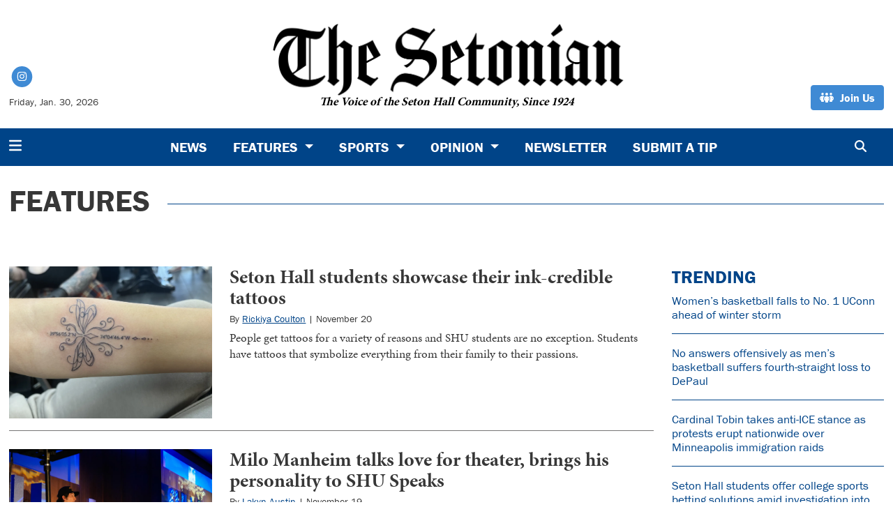

--- FILE ---
content_type: text/html; charset=UTF-8
request_url: https://www.thesetonian.com/section/features?page=2&per_page=20
body_size: 14754
content:



    



<!DOCTYPE html>
<html lang="en-US">
<!--
   _____ _   _                    _
  / ____| \ | |                  | |
 | (___ |  \| |_      _____  _ __| | _____
  \___ \| . ` \ \ /\ / / _ \| '__| |/ / __|
  ____) | |\  |\ V  V / (_) | |  |   <\__ \
 |_____/|_| \_| \_/\_/ \___/|_|  |_|\_\___/

SNworks - Solutions by The State News - http://getsnworks.com
-->
<head>
<meta charset="utf-8">
    <script type="text/javascript">var _sf_startpt=(new Date()).getTime();</script>

    <meta name="viewport" content="width=device-width">

    

    
                
<!-- CEO:STD-META -->

            	
                                                                        
    <title>Features - The Setonian</title>
<style>#__ceo-debug-message{display: none;}#__ceo-debug-message-open,#__ceo-debug-message-close{font-size: 18px;color: #333;text-decoration: none;position: absolute;top: 0;left: 10px;}#__ceo-debug-message-close{padding-right: 10px;}#__ceo-debug-message #__ceo-debug-message-open{display: none;}#__ceo-debug-message div{display: inline-block;}#__ceo-debug-message.message-collapse{width: 50px;}#__ceo-debug-message.message-collapse div{display: none;}#__ceo-debug-message.message-collapse #__ceo-debug-message-close{display: none;}#__ceo-debug-message.message-collapse #__ceo-debug-message-open{display: inline !important;}.__ceo-poll label{display: block;}ul.__ceo-poll{padding: 0;}.__ceo-poll li{list-style-type: none;margin: 0;margin-bottom: 5px;}.__ceo-poll [name="verify"]{opacity: 0.001;}.__ceo-poll .__ceo-poll-result{max-width: 100%;border-radius: 3px;background: #fff;position: relative;padding: 2px 0;}.__ceo-poll span{z-index: 10;padding-left: 4px;}.__ceo-poll .__ceo-poll-fill{padding: 2px 4px;z-index: 5;top: 0;background: #4b9cd3;color: #fff;border-radius: 3px;position: absolute;overflow: hidden;}.__ceo-flex-container{display: flex;}.__ceo-flex-container .__ceo-flex-col{flex-grow: 1;}.__ceo-table{margin: 10px 0;}.__ceo-table td{border: 1px solid #333;padding: 0 10px;}.text-align-center{text-align: center;}.text-align-right{text-align: right;}.text-align-left{text-align: left;}.__ceo-text-right:empty{margin-bottom: 1em;}article:not(.arx-content) .btn{font-weight: 700;}article:not(.arx-content) .float-left.embedded-media{padding: 0px 15px 15px 0px;}article:not(.arx-content) .align-center{text-align: center;}article:not(.arx-content) .align-right{text-align: right;}article:not(.arx-content) .align-left{text-align: left;}article:not(.arx-content) table{background-color: #f1f1f1;border-radius: 3px;width: 100%;border-collapse: collapse;border-spacing: 0;margin-bottom: 1.5rem;caption-side: bottom;}article:not(.arx-content) table th{text-align: left;padding: 0.5rem;border-bottom: 1px solid #ccc;}article:not(.arx-content) table td{padding: 0.5rem;border-bottom: 1px solid #ccc;}article:not(.arx-content) figure:not(.embedded-media)> figcaption{font-size: 0.8rem;margin-top: 0.5rem;line-height: 1rem;}</style>

    <meta name="description" content="The&#x20;Voice&#x20;of&#x20;the&#x20;Seton&#x20;Hall&#x20;Community." />

                <meta name="twitter:site" content="@Setonian" />     
        <meta property="og:url" content="https://www.thesetonian.com/section/features?page=2&amp;per_page=20" />     <meta property="og:type" content="website" />
    <meta property="og:site_name" content="Features&#x20;-&#x20;The&#x20;Setonian" />
    <meta property="og:title" content="Features&#x20;-&#x20;The&#x20;Setonian" />     <meta property="og:description" content="The&#x20;Voice&#x20;of&#x20;the&#x20;Seton&#x20;Hall&#x20;Community." />             <meta property="og:image" content="https://d1jnkpfqxoyeah.cloudfront.net/7eacbf95b48bfed77feec9db8cca8d83/dist/img/placeholder-16x9.png" />          <meta property="og:image:width" content="900" />         <meta property="og:image:height" content="450" />             <meta name="twitter:card" content="summary_large_image">


    <script type="application/ld+json">
          {
            "@context": "http://schema.org",
            "@type": "WebPage",
            "headline": "Features",
            "url": "https://www.thesetonian.com/section/features",
            "thumbnailUrl": "https://d1jnkpfqxoyeah.cloudfront.net/7eacbf95b48bfed77feec9db8cca8d83/dist/img/placeholder-16x9.png",
            "image": "https://d1jnkpfqxoyeah.cloudfront.net/7eacbf95b48bfed77feec9db8cca8d83/dist/img/placeholder-16x9.png",
            "dateCreated": "2025-09-02T12:20:48-04:00",
            "articleSection": "Section",
            "creator": [""],
            "keywords": ["Campus Life&quot;,&quot;Pirate Profiles&quot;,&quot;Student Organization Spotlights&quot;,&quot;Campus Trends&quot;,&quot;Alumni&quot;,&quot;Around Town&quot;,&quot;Features"]
          }
    </script>

        <!-- Google Tag Manager -->
    <script>(function(w,d,s,l,i){w[l]=w[l]||[];w[l].push({'gtm.start':
    new Date().getTime(),event:'gtm.js'});var f=d.getElementsByTagName(s)[0],
    j=d.createElement(s),dl=l!='dataLayer'?'&l='+l:'';j.async=true;j.src=
    'https://www.googletagmanager.com/gtm.js?id='+i+dl;f.parentNode.insertBefore(j,f);
    })(window,document,'script','dataLayer','GTM-WMSC6RZ');</script>
    <!-- End Google Tag Manager -->

    <link rel="preconnect" href="https://use.typekit.net">
    <link rel="preconnect" href="https://d1jnkpfqxoyeah.cloudfront.net">
    <link rel="stylesheet" href="https://use.typekit.net/fdk2qrr.css">

    <link rel="preload" href="https://cdn.jsdelivr.net/npm/bootstrap@5.3.0/dist/css/bootstrap.min.css" as="style" onload="this.onload=null;this.rel='stylesheet'">
    <noscript><link rel="stylesheet" href="https://cdn.jsdelivr.net/npm/bootstrap@5.3.0/dist/css/bootstrap.min.css"></noscript>
    <link rel="stylesheet" type="text/css" media="screen, print" href="https://d1jnkpfqxoyeah.cloudfront.net/7eacbf95b48bfed77feec9db8cca8d83/dist/css/master.css" />

    <script src="https://kit.fontawesome.com/b3848d02ac.js" crossorigin="anonymous"></script>

    
    <link rel="apple-touch-icon" sizes="57x57" href="https://d1jnkpfqxoyeah.cloudfront.net/7eacbf95b48bfed77feec9db8cca8d83/dist/img/favicons/apple-icon-57x57.png">
<link rel="apple-touch-icon" sizes="60x60" href="https://d1jnkpfqxoyeah.cloudfront.net/7eacbf95b48bfed77feec9db8cca8d83/dist/img/favicons/apple-icon-60x60.png">
<link rel="apple-touch-icon" sizes="72x72" href="https://d1jnkpfqxoyeah.cloudfront.net/7eacbf95b48bfed77feec9db8cca8d83/dist/img/favicons/apple-icon-72x72.png">
<link rel="apple-touch-icon" sizes="76x76" href="https://d1jnkpfqxoyeah.cloudfront.net/7eacbf95b48bfed77feec9db8cca8d83/dist/img/favicons/apple-icon-76x76.png">
<link rel="apple-touch-icon" sizes="114x114" href="https://d1jnkpfqxoyeah.cloudfront.net/7eacbf95b48bfed77feec9db8cca8d83/dist/img/favicons/apple-icon-114x114.png">
<link rel="apple-touch-icon" sizes="120x120" href="https://d1jnkpfqxoyeah.cloudfront.net/7eacbf95b48bfed77feec9db8cca8d83/dist/img/favicons/apple-icon-120x120.png">
<link rel="apple-touch-icon" sizes="144x144" href="https://d1jnkpfqxoyeah.cloudfront.net/7eacbf95b48bfed77feec9db8cca8d83/dist/img/favicons/apple-icon-144x144.png">
<link rel="apple-touch-icon" sizes="152x152" href="https://d1jnkpfqxoyeah.cloudfront.net/7eacbf95b48bfed77feec9db8cca8d83/dist/img/favicons/apple-icon-152x152.png">
<link rel="apple-touch-icon" sizes="180x180" href="https://d1jnkpfqxoyeah.cloudfront.net/7eacbf95b48bfed77feec9db8cca8d83/dist/img/favicons/apple-icon-180x180.png">
<link rel="icon" type="image/png" sizes="192x192"  href="https://d1jnkpfqxoyeah.cloudfront.net/7eacbf95b48bfed77feec9db8cca8d83/dist/img/favicons/android-icon-192x192.png">
<link rel="icon" type="image/png" sizes="32x32" href="https://d1jnkpfqxoyeah.cloudfront.net/7eacbf95b48bfed77feec9db8cca8d83/dist/img/favicons/favicon-32x32.png">
<link rel="icon" type="image/png" sizes="96x96" href="https://d1jnkpfqxoyeah.cloudfront.net/7eacbf95b48bfed77feec9db8cca8d83/dist/img/favicons/favicon-96x96.png">
<link rel="icon" type="image/png" sizes="16x16" href="https://d1jnkpfqxoyeah.cloudfront.net/7eacbf95b48bfed77feec9db8cca8d83/dist/img/favicons/favicon-16x16.png">
<link rel="manifest" href="https://d1jnkpfqxoyeah.cloudfront.net/7eacbf95b48bfed77feec9db8cca8d83/dist/img/favicons/manifest.json">
<meta name="msapplication-TileColor" content="#ffffff">
<meta name="msapplication-TileImage" content="https://d1jnkpfqxoyeah.cloudfront.net/7eacbf95b48bfed77feec9db8cca8d83/dist/img/favicons/ms-icon-144x144.png">
<meta name="theme-color" content="#ffffff">

        
    <!-- Flytedesk Digital --> <script type="text/javascript"> (function (w, d, s, p) { let f = d.getElementsByTagName(s)[0], j = d.createElement(s); j.id = 'flytedigital'; j.async = true; j.src = 'https://digital.flytedesk.com/js/head.js#' + p; f.parentNode.insertBefore(j, f); })(window, document, 'script', '8b8312b4-bc8e-4bdb-a7df-d0967efdb199'); </script> <!-- End Flytedesk Digital -->
 </head>

<body class="">
    <a id="head"></a>
        <!-- Google Tag Manager (noscript) -->
    <noscript><iframe src="https://www.googletagmanager.com/ns.html?id=GTM-WMSC6RZ"
    height="0" width="0" style="display:none;visibility:hidden"></iframe></noscript>
    <!-- End Google Tag Manager (noscript) -->
    <div class="skip-content">
        <span class="d-inline-block bg-white">Skip to <a href="#main-content" tabindex="0">Content</a>, <a href="#dockedNavContainer" tabindex="0">Navigation</a>, or <a href="#main-footer" tabindex="0">Footer</a>.</span>
    </div>

    <div class="container-fluid max-width my-2 my-lg-4 font-display">
    <div class="row align-items-end">
        <div class="col-12 col-md-8 offset-md-2 col-lg-5 offset-lg-0 order-first order-lg-2 text-center mb-2 mb-lg-0">
            <a href="https://www.thesetonian.com/" class="no-underline">
                <img src="https://d1jnkpfqxoyeah.cloudfront.net/7eacbf95b48bfed77feec9db8cca8d83/dist/img/logo-new.png" class="" alt="The Setonian" />
                <div class="font-serif no-underline text-black fw-bold" style="margin-top: -1rem;"><em>The Voice of the Seton Hall Community, Since 1924</em></div>
            </a>
        </div>
        <div class="d-none d-lg-block col-lg order-2 order-lg-first text-center text-lg-start mb-2 mb-lg-0">
            <ul class="list-inline mb-0 pb-0">
                <li class="list-inline-item mx-0 px-0">
                    <span class="fa-stack fa-sm">
                        <a href="https://instagram.com/theSetonian" target="_blank" rel="noopener" aria-label="Instagram">
                            <i class="fas fa-circle fa-stack-2x text-secondary-color"></i>
                            <i class="fab fa-instagram fa-stack-1x text-white"></i>
                        </a>
                    </span>
                </li>
            </ul>
            <div class="mt-2">
                <span class="text-smaller">Friday, Jan. 30, 2026</span>
            </div>
        </div>
        <div class="col-lg order-last text-center text-lg-end">
                        <a href="https://www.thesetonian.com/page/join-us" target="_blank" rel="noopener" class="btn btn-secondary"><i class="fa-solid fa-people-group"></i> <span class="ps-1">Join Us</span></a>
        </div>
    </div>
</div>
    
<div class="docked-navbar" id="mainNavbarContainer" aria-hidden="true">
    <nav class="my-0 py-2 navbar navbar-expand bg-primary-color sticky-top w-100 font-display" id="mainNavbar">
        <div class="container-fluid max-width">
            <div class="row w-100">
                <div class="col">
                    <div class="d-flex align-items-center justify-content-between">
                        <div class="">
                            <button type="button" class="btn-reset me-3" data-bs-toggle="offcanvas" data-bs-target="#offcanvasNav" aria-controls="offcanvasNav">
                                <i class="fas fa-bars text-white text-bigger"></i>
                            </button>
                        </div>
                        <div class="d-flex flex-grow-1 mx-4">
                            <div class="flex-grow-1 d-none" id="searchbox">
                                <form method="get" action="https://www.thesetonian.com/search" class="d-flex">
                                    <input type="hidden" name="a" value="1" />
                                    <input type="hidden" name="ty" value="article" />
                                    <input type="hidden" name="o" value="date" />
                                    <input type="text" name="s" class="form-control form-control-sm flex-grow-1 me-2 py-0" placeholder="Search The Setonian" />
                                    <button type="submit" class="btn btn-reset" aria-label="Search"><i class="fas fa-chevron-right"></i></button>
                                </form>
                            </div>
                            
                            <ul class="navbar-nav d-none d-lg-flex justify-content-center">
                                                                                                            <li class="nav-item"><a id="nav-item-news" class="nav-link" href="https://www.thesetonian.com/section/news" title="News">News</a></li>
                                                                                                                                                <li class="nav-item dropdown">
                                            <a class="nav-link dropdown-toggle" href="https://www.thesetonian.com/section/features" role="button" data-bs-toggle="dropdown" aria-haspopup="true" aria-expanded="false">
                                                Features
                                            </a>
                                            <div class="dropdown-menu" aria-labelledby="navbarDropdownCampus">
                                                                                                    <a class="dropdown-item" href="https://www.thesetonian.com/section/alumni">Alumni</a>
                                                                                                    <a class="dropdown-item" href="https://www.thesetonian.com/section/pirate-profiles">Pirate Profiles</a>
                                                                                                    <a class="dropdown-item" href="https://www.thesetonian.com/section/campus-life">Campus Life</a>
                                                                                                    <a class="dropdown-item" href="https://www.thesetonian.com/section/club-spotlights">Club Spotlights</a>
                                                                                                    <a class="dropdown-item" href="https://www.thesetonian.com/section/around-town">Around Town</a>
                                                                                                    <a class="dropdown-item" href="https://www.thesetonian.com/section/centennial">Setonian History</a>
                                                                                            </div>
                                        </li>
                                                                                                                                                <li class="nav-item dropdown">
                                            <a class="nav-link dropdown-toggle" href="https://www.thesetonian.com/section/sports" role="button" data-bs-toggle="dropdown" aria-haspopup="true" aria-expanded="false">
                                                Sports
                                            </a>
                                            <div class="dropdown-menu" aria-labelledby="navbarDropdownSports">
                                                                                                    <a class="dropdown-item" href="https://www.thesetonian.com/section/mens-sports">Men&#039;s Sports</a>
                                                                                                    <a class="dropdown-item" href="https://www.thesetonian.com/section/womens-sports">Women&#039;s Sports</a>
                                                                                                    <a class="dropdown-item" href="https://www.thesetonian.com/section/sports-features">Sports Features</a>
                                                                                            </div>
                                        </li>
                                                                                                                                                <li class="nav-item dropdown">
                                            <a class="nav-link dropdown-toggle" href="https://www.thesetonian.com/section/opinion" role="button" data-bs-toggle="dropdown" aria-haspopup="true" aria-expanded="false">
                                                Opinion
                                            </a>
                                            <div class="dropdown-menu" aria-labelledby="navbarDropdownOpinion">
                                                                                                    <a class="dropdown-item" href="https://www.thesetonian.com/section/editorial">Editorial</a>
                                                                                                    <a class="dropdown-item" href="https://www.thesetonian.com/section/columns">Columns</a>
                                                                                                    <a class="dropdown-item" href="https://www.thesetonian.com/section/letters-to-the-editor">Letters to the Editor</a>
                                                                                                    <a class="dropdown-item" href="https://www.thesetonian.com/section/the-voice-editorial">The Voice</a>
                                                                                            </div>
                                        </li>
                                                                                                                                                <li class="nav-item"><a id="nav-item-newsletter" class="nav-link" href="https://www.thesetonian.com/page/newsletter" title="Newsletter">Newsletter</a></li>
                                                                                                                                                <li class="nav-item"><a id="nav-item-submit" class="nav-link" href="https://www.thesetonian.com/page/submit" title="Submit&#x20;a&#x20;Tip">Submit a Tip</a></li>
                                                                                                </ul>

                        </div>
                        <div class="text-end">
                            <button type="button" class="btn-reset" data-snw-toggle="searchbox" data-snw-target="#searchbox">
                                <i class="fas fa-magnifying-glass text-white"></i>
                            </button>
                        </div>
                    </div>
                </div>
            </div>
        </div>
    </nav>
</div>

<div class="offcanvas offcanvas-start font-display" tabindex="-1" id="offcanvasNav" aria-labelledby="offcanvasNavLabel">
    <div class="offcanvas-header">
        <div class="offcanvas-title" id="offcanvasNavLabel" aria-label="The Setonian"><a href="https://www.thesetonian.com/" class=""><img src="https://d1jnkpfqxoyeah.cloudfront.net/7eacbf95b48bfed77feec9db8cca8d83/dist/img/logo-new.png" alt="The Setonian" class="w-75 d-block mx-auto" /></a></div>
        <button type="button" class="btn-close" data-bs-dismiss="offcanvas" aria-label="Close"></button>
    </div>
    <div class="offcanvas-body">
        <form method="get" action="https://www.thesetonian.com/search" class="d-flex border-bottom border-dark pb-4 mb-4">
            <input type="hidden" name="a" value="1" />
            <input type="hidden" name="ty" value="article" />
            <input type="hidden" name="o" value="date" />
            <input type="text" name="s" class="form-control flex-grow-1 me-2" placeholder="Search The Setonian" />
            <button type="submit" class="btn btn-reset" aria-label="Search"><i class="fas fa-search"></i></button>
        </form>
        <ul class="list-unstyled my-2">
                                                <li class="pb-2"><a class="font-weight-bold no-underline " href="https://www.thesetonian.com/section/news" title="News">News</a></li>
                                                                <li class="pb-2">
                        <a class="no-underline font-weight-bold " href="https://www.thesetonian.com/section/features" >
                            Features
                        </a>
                        <ul>
                                                            <li class="mb-1">
                                    <a class="font-weight-light no-underline " href="https://www.thesetonian.com/section/alumni">Alumni</a>
                                </li>
                                                            <li class="mb-1">
                                    <a class="font-weight-light no-underline " href="https://www.thesetonian.com/section/pirate-profiles">Pirate Profiles</a>
                                </li>
                                                            <li class="mb-1">
                                    <a class="font-weight-light no-underline " href="https://www.thesetonian.com/section/campus-life">Campus Life</a>
                                </li>
                                                            <li class="mb-1">
                                    <a class="font-weight-light no-underline " href="https://www.thesetonian.com/section/club-spotlights">Club Spotlights</a>
                                </li>
                                                            <li class="mb-1">
                                    <a class="font-weight-light no-underline " href="https://www.thesetonian.com/section/around-town">Around Town</a>
                                </li>
                                                            <li class="mb-1">
                                    <a class="font-weight-light no-underline " href="https://www.thesetonian.com/section/centennial">Setonian History</a>
                                </li>
                                                    </ul>
                    </li>
                                                                <li class="pb-2">
                        <a class="no-underline font-weight-bold " href="https://www.thesetonian.com/section/sports" >
                            Sports
                        </a>
                        <ul>
                                                            <li class="mb-1">
                                    <a class="font-weight-light no-underline " href="https://www.thesetonian.com/section/mens-sports">Men&#039;s Sports</a>
                                </li>
                                                            <li class="mb-1">
                                    <a class="font-weight-light no-underline " href="https://www.thesetonian.com/section/womens-sports">Women&#039;s Sports</a>
                                </li>
                                                            <li class="mb-1">
                                    <a class="font-weight-light no-underline " href="https://www.thesetonian.com/section/sports-features">Sports Features</a>
                                </li>
                                                    </ul>
                    </li>
                                                                <li class="pb-2">
                        <a class="no-underline font-weight-bold " href="https://www.thesetonian.com/section/opinion" >
                            Opinion
                        </a>
                        <ul>
                                                            <li class="mb-1">
                                    <a class="font-weight-light no-underline " href="https://www.thesetonian.com/section/editorial">Editorial</a>
                                </li>
                                                            <li class="mb-1">
                                    <a class="font-weight-light no-underline " href="https://www.thesetonian.com/section/columns">Columns</a>
                                </li>
                                                            <li class="mb-1">
                                    <a class="font-weight-light no-underline " href="https://www.thesetonian.com/section/letters-to-the-editor">Letters to the Editor</a>
                                </li>
                                                            <li class="mb-1">
                                    <a class="font-weight-light no-underline " href="https://www.thesetonian.com/section/the-voice-editorial">The Voice</a>
                                </li>
                                                    </ul>
                    </li>
                                                                <li class="pb-2"><a class="font-weight-bold no-underline " href="https://www.thesetonian.com/page/newsletter" title="Newsletter">Newsletter</a></li>
                                                                <li class="pb-2"><a class="font-weight-bold no-underline " href="https://www.thesetonian.com/page/submit" title="Submit&#x20;a&#x20;Tip">Submit a Tip</a></li>
                                                                            <li class="pb-2"><a class="no-underline font-weight-bold" href="https://www.thesetonian.com/page/join-us" title="Join&#x20;Us">Join Us</a></li>
                                                                <li class="pb-2"><a class="no-underline font-weight-bold" href="https://www.thesetonian.com/page/contact-us" title="Contact&#x20;Us">Contact Us</a></li>
                                                                <li class="pb-2"><a class="no-underline font-weight-bold" href="https://www.thesetonian.com/page/about" title="About">About</a></li>
                            
            <li class="pt-4 pb-2 d-flex justify-content-evenly">
                <a href="https://instagram.com/theSetonian/" class="text-bigger" target="_blank" rel="noopener noreferrer"><i class="fab fa-instagram" aria-label="Follow us on Instagram"></i></a>
            </li>

        </ul>
    </div>
</div>

    <div class="mt-4">
        <!-- START gryphon/ads/placement-d.tpl -->
<div class="ad leaderboard text-center">
                </div>
<!-- END gryphon/ads/placement-d.tpl -->
    </div>

    <div id="main-content">
                
        
    <div class="container-fluid max-width mt-4">
        <div class="row">
            <div class="col">
                                <h1 class="d-flex align-items-center">
        <div class="subheader h1 font-display font-weight-bold">FEATURES</div>
        <hr class="ms-4 flex-grow-1 bg-primary-color" />
    </h1>


            </div>
        </div>

        <div class="row">
            <div class="col">
                                <div class="row mt-5">
                    <div class="col">
                        
                                                                                            
    
            
                        
    <article class="art-left mb-4 h3-h2 inverted-kicker">

        
        <div class="row">
                            <div class="col-12 col-md-4">
                                                                    <div class="image-container">
                                                            <a href="https://www.thesetonian.com/article/2025/11/seton-hall-students-showcase-their-ink-credible-tattoos" title="Seton Hall students showcase their ink-credible tattoos "><img src="https://snworksceo.imgix.net/sen/b554397f-72a4-4672-8e25-13e2f8cec06d.sized-1000x1000.jpg?w=1500&amp;ar=4%3A3&amp;fit=crop&amp;crop=faces&amp;facepad=3&amp;auto=format" class="dom-art-left-image w-100 d-block mx-auto" alt="Dragonfly Tattoo | Photo via Nicole Marrugo" loading="lazy"/></a>
                                                                                                                                                
                                                    </div>
                                                                                </div>
                        <div class="col-12 col-md-8">
                
                <h3 class="headline has-photo"><a href="https://www.thesetonian.com/article/2025/11/seton-hall-students-showcase-their-ink-credible-tattoos" title="Seton Hall students showcase their ink-credible tattoos ">Seton Hall students showcase their ink-credible tattoos </a></h3>

                                    <span class="dateline has-photo">

                                
    
                                    
            By <a href="https://www.thesetonian.com/staff/rickiya-coulton">Rickiya Coulton</a>
                                    
                         | 
                        <span class="time-since">                    November 20

</span>
                    </span>
                
                                    <p class="article-abstract has-photo d-none d-md-block">
                        People get tattoos for a variety of reasons and SHU students are no exception. Students have tattoos that symbolize everything from their family to their passions. 
                    </p>
                                                </div>
        </div>
                    <hr class="mx-ngutter mx-md-0" />
            </article>

                                                                                                                                                    
    
            
                        
    <article class="art-left mb-4 h3-h2 inverted-kicker">

        
        <div class="row">
                            <div class="col-12 col-md-4">
                                                                    <div class="image-container">
                                                            <a href="https://www.thesetonian.com/article/2025/11/milo-manheim-talks-love-for-theater-brings-his-personality-to-shu-speaks" title="Milo Manheim talks love for theater, brings his personality to SHU Speaks"><img src="https://snworksceo.imgix.net/sen/51b236fa-abcf-4334-b1de-c42d24e2648f.sized-1000x1000.jpg?w=1500&amp;ar=4%3A3&amp;fit=crop&amp;crop=faces&amp;facepad=3&amp;auto=format" class="dom-art-left-image w-100 d-block mx-auto" alt="Milo Manheim at SHU Speaks | Photo by Lianna Cruz" loading="lazy"/></a>
                                                                                                                                                
                                                    </div>
                                                                                </div>
                        <div class="col-12 col-md-8">
                
                <h3 class="headline has-photo"><a href="https://www.thesetonian.com/article/2025/11/milo-manheim-talks-love-for-theater-brings-his-personality-to-shu-speaks" title="Milo Manheim talks love for theater, brings his personality to SHU Speaks">Milo Manheim talks love for theater, brings his personality to SHU Speaks</a></h3>

                                    <span class="dateline has-photo">

                                
    
                                    
            By <a href="https://www.thesetonian.com/staff/lakyn-austin">Lakyn Austin</a>
                                    
                         | 
                        <span class="time-since">                    November 19

</span>
                    </span>
                
                                    <p class="article-abstract has-photo d-none d-md-block">
                        Students were electrified as Milo Manheim took the stage at Seton Hall for the Student Activity Board’s (SAB) SHU Speaks event on Tuesday. 
                    </p>
                                                </div>
        </div>
                    <hr class="mx-ngutter mx-md-0" />
            </article>

                                                                                                                                                    
    
            
                        
    <article class="art-left mb-4 h3-h2 inverted-kicker">

        
        <div class="row">
                            <div class="col-12 col-md-4">
                                                                    <div class="image-container">
                                                            <a href="https://www.thesetonian.com/article/2025/11/from-prudential-to-msg-shu-students-turn-concerts-into-core-memories" title="From Prudential to MSG, SHU students turn concerts into core memories"><img src="https://snworksceo.imgix.net/sen/53467487-54a4-4b0a-bdd3-aec7226706c4.sized-1000x1000.jpg?w=1500&amp;ar=4%3A3&amp;fit=crop&amp;crop=faces&amp;facepad=3&amp;auto=format" class="dom-art-left-image w-100 d-block mx-auto" alt="Governor&#039;s Ball | Photo via Samantha Davilma" loading="lazy"/></a>
                                                                                                                                                
                                                    </div>
                                                                                </div>
                        <div class="col-12 col-md-8">
                
                <h3 class="headline has-photo"><a href="https://www.thesetonian.com/article/2025/11/from-prudential-to-msg-shu-students-turn-concerts-into-core-memories" title="From Prudential to MSG, SHU students turn concerts into core memories">From Prudential to MSG, SHU students turn concerts into core memories</a></h3>

                                    <span class="dateline has-photo">

                                
    
                                    
            By <a href="https://www.thesetonian.com/staff/morgan-dence">Morgan Dence</a>
                                    
                         | 
                        <span class="time-since">                    November 19

</span>
                    </span>
                
                                    <p class="article-abstract has-photo d-none d-md-block">
                        There’s something about a concert that stays with you—the lights, the crowd, the way a song can feel entirely different when you’re hearing it with thousands of strangers. 
                    </p>
                                                </div>
        </div>
                    <hr class="mx-ngutter mx-md-0" />
            </article>

                                                                                                                                                    
    
            
                        
    <article class="art-left mb-4 h3-h2 inverted-kicker">

        
        <div class="row">
                            <div class="col-12 col-md-4">
                                                                    <div class="image-container">
                                                            <a href="https://www.thesetonian.com/article/2025/11/albanian-student-organization-expands-second-independence-day-event-welcomes-renowned-sponsors" title="Albanian Student Organization expands second independence day event, welcomes renowned sponsors "><img src="https://snworksceo.imgix.net/sen/c95a7af7-c578-44fd-a25c-24bd4b153682.sized-1000x1000.jpg?w=1500&amp;ar=4%3A3&amp;fit=crop&amp;crop=faces&amp;facepad=3&amp;auto=format" class="dom-art-left-image w-100 d-block mx-auto" alt="Albanian Student Organization&#039;s Independence Day Celebration | Photo by Keira Bala" loading="lazy"/></a>
                                                                                                                                                
                                                    </div>
                                                                                </div>
                        <div class="col-12 col-md-8">
                
                <h3 class="headline has-photo"><a href="https://www.thesetonian.com/article/2025/11/albanian-student-organization-expands-second-independence-day-event-welcomes-renowned-sponsors" title="Albanian Student Organization expands second independence day event, welcomes renowned sponsors ">Albanian Student Organization expands second independence day event, welcomes renowned sponsors </a></h3>

                                    <span class="dateline has-photo">

                                
    
                                    
            By <a href="https://www.thesetonian.com/staff/keira-bala">Keira Bala</a>
                                    
                         | 
                        <span class="time-since">                    November 17

</span>
                    </span>
                
                                    <p class="article-abstract has-photo d-none d-md-block">
                        The Albanian Student Organization (ASO) sold out their second annual Albanian Independence Day event in Bethany Hall on Friday.
                    </p>
                                                </div>
        </div>
                    <hr class="mx-ngutter mx-md-0" />
            </article>

                                                                                                                                                    
    
            
                        
    <article class="art-left mb-4 h3-h2 inverted-kicker">

        
        <div class="row">
                            <div class="col-12 col-md-4">
                                                                    <div class="image-container">
                                                            <a href="https://www.thesetonian.com/article/2025/11/popular-sab-wicked-event-draws-big-turnout-students-share-mixed-opinions-on-the-film" title="‘Popular’ SAB ‘Wicked’ event draws big turnout, students share mixed opinions on the film"><img src="https://snworksceo.imgix.net/sen/666565ac-09d4-43ad-b43e-4e9e59d2ae97.sized-1000x1000.jpg?w=1500&amp;ar=4%3A3&amp;fit=crop&amp;crop=faces&amp;facepad=3&amp;auto=format" class="dom-art-left-image w-100 d-block mx-auto" alt="Students at SAB&#039;s &quot;Wicked&quot; Pop-Up | Photo by Lianna Cruz" loading="lazy"/></a>
                                                                                                                                                
                                                    </div>
                                                                                </div>
                        <div class="col-12 col-md-8">
                
                <h3 class="headline has-photo"><a href="https://www.thesetonian.com/article/2025/11/popular-sab-wicked-event-draws-big-turnout-students-share-mixed-opinions-on-the-film" title="‘Popular’ SAB ‘Wicked’ event draws big turnout, students share mixed opinions on the film">‘Popular’ SAB ‘Wicked’ event draws big turnout, students share mixed opinions on the film</a></h3>

                                    <span class="dateline has-photo">

                                
    
                                    
            By <a href="https://www.thesetonian.com/staff/solomon-lee">Solomon Lee</a>
                                    
                         | 
                        <span class="time-since">                    November 17

</span>
                    </span>
                
                                    <p class="article-abstract has-photo d-none d-md-block">
                        Students got to channel their inner Elphaba and Glinda on Friday, as the Students Activity Board (SAB) hosted a “Wicked Pop Up Shop” in the University Center event lounge.
                    </p>
                                                </div>
        </div>
                    <hr class="mx-ngutter mx-md-0" />
            </article>

                                                                                                                                                    
    
            
                        
    <article class="art-left mb-4 h3-h2 inverted-kicker">

        
        <div class="row">
                            <div class="col-12 col-md-4">
                                                                    <div class="image-container">
                                                            <a href="https://www.thesetonian.com/article/2025/11/students-share-mixed-reviews-on-dining-hall-experience" title="Students share mixed reviews on dining hall experience "><img src="https://snworksceo.imgix.net/sen/4983c694-47af-4dc9-8e94-ceeccf3afef5.sized-1000x1000.jpeg?w=1500&amp;ar=4%3A3&amp;fit=crop&amp;crop=faces&amp;facepad=3&amp;auto=format" class="dom-art-left-image w-100 d-block mx-auto" alt="Student making dinner | Photo by Abiha Rupani" loading="lazy"/></a>
                                                                                                                                                
                                                    </div>
                                                                                </div>
                        <div class="col-12 col-md-8">
                
                <h3 class="headline has-photo"><a href="https://www.thesetonian.com/article/2025/11/students-share-mixed-reviews-on-dining-hall-experience" title="Students share mixed reviews on dining hall experience ">Students share mixed reviews on dining hall experience </a></h3>

                                    <span class="dateline has-photo">

                                
    
                                    
            By <a href="https://www.thesetonian.com/staff/solomon-lee">Solomon Lee</a>
                                    
                         | 
                        <span class="time-since">                    November 12

</span>
                    </span>
                
                                    <p class="article-abstract has-photo d-none d-md-block">
                        With the dining hall being a staple in many Seton Hall students’ daily lives, those who frequent the space have developed strong opinions. From freshman to senior, the dining hall experiences are diverse.
                    </p>
                                                </div>
        </div>
                    <hr class="mx-ngutter mx-md-0" />
            </article>

                                                                                        <div class="row align-items-center d-none d-md-block my-4">
                                    <div class="col-12 text-center">
                                        <!-- START gryphon/ads/placement-d.tpl -->
<div class="ad leaderboard text-center">
                </div>
<!-- END gryphon/ads/placement-d.tpl -->
                                    </div>
                                </div>
                                                                                                                        
    
            
                        
    <article class="art-left mb-4 h3-h2 inverted-kicker">

        
        <div class="row">
                            <div class="col-12 col-md-4">
                                                                    <div class="image-container">
                                                            <a href="https://www.thesetonian.com/article/2025/11/alpfa-on-shaping-latino-professionals-building-community" title="ALPFA on shaping Latino professionals, building community"><img src="https://snworksceo.imgix.net/sen/6c172598-f693-460a-b0b6-c92ddfe1bbb0.sized-1000x1000.jpg?w=1500&amp;ar=4%3A3&amp;fit=crop&amp;crop=faces&amp;facepad=3&amp;auto=format" class="dom-art-left-image w-100 d-block mx-auto" alt="ALPFA Members | Photo by Kiera Bala" loading="lazy"/></a>
                                                                                                                                                
                                                    </div>
                                                                                </div>
                        <div class="col-12 col-md-8">
                
                <h3 class="headline has-photo"><a href="https://www.thesetonian.com/article/2025/11/alpfa-on-shaping-latino-professionals-building-community" title="ALPFA on shaping Latino professionals, building community">ALPFA on shaping Latino professionals, building community</a></h3>

                                    <span class="dateline has-photo">

                                
    
                                    
            By <a href="https://www.thesetonian.com/staff/keira-bala">Keira Bala</a>
                                    
                         | 
                        <span class="time-since">                    November 11

</span>
                    </span>
                
                                    <p class="article-abstract has-photo d-none d-md-block">
                        When students first walk through the doors of an Association of Latino Professionals for America (ALPFA) general body meeting, they can expect welcoming, friendly people to greet them, popular Latinx music, and lots of photos. 
                    </p>
                                                </div>
        </div>
                    <hr class="mx-ngutter mx-md-0" />
            </article>

                                                                                                                                                    
    
            
                        
    <article class="art-left mb-4 h3-h2 inverted-kicker">

        
        <div class="row">
                            <div class="col-12 col-md-4">
                                                                    <div class="image-container">
                                                            <a href="https://www.thesetonian.com/article/2025/11/numerical-brainrot-6-7-evolves-to-newest-verbal-terrorizer" title="Numerical brainrot, 6-7, evolves to newest verbal terrorizer"><img src="https://snworksceo.imgix.net/sen/d8d96786-3619-47ec-b8f6-39079b618e85.sized-1000x1000.jpg?w=1500&amp;ar=4%3A3&amp;fit=crop&amp;crop=faces&amp;facepad=3&amp;auto=format" class="dom-art-left-image w-100 d-block mx-auto" alt="Students doing the &quot;6-7&quot; meme | Photo by Aphi Kelly" loading="lazy"/></a>
                                                                                                                                                
                                                    </div>
                                                                                </div>
                        <div class="col-12 col-md-8">
                
                <h3 class="headline has-photo"><a href="https://www.thesetonian.com/article/2025/11/numerical-brainrot-6-7-evolves-to-newest-verbal-terrorizer" title="Numerical brainrot, 6-7, evolves to newest verbal terrorizer">Numerical brainrot, 6-7, evolves to newest verbal terrorizer</a></h3>

                                    <span class="dateline has-photo">

                                
    
                                    
            By <a href="https://www.thesetonian.com/staff/matthew-koroski">Matthew Koroski</a>
                                    
                         | 
                        <span class="time-since">                    November 10

</span>
                    </span>
                
                                    <p class="article-abstract has-photo d-none d-md-block">
                        6-7, pronounced as six-seven, is a meme that dates back all the way to December 2024, when rapper Skrilla released the song “Doot Doot.” Now, almost a year later, 6-7 has evolved into something greater. 
                    </p>
                                                </div>
        </div>
                    <hr class="mx-ngutter mx-md-0" />
            </article>

                                                                                                                                                    
    
            
                        
    <article class="art-left mb-4 h3-h2 inverted-kicker">

        
        <div class="row">
                            <div class="col-12 col-md-4">
                                                                    <div class="image-container">
                                                            <a href="https://www.thesetonian.com/article/2025/11/seton-hall-sports-poll-marks-20-years-of-national-impact" title="Seton Hall Sports Poll marks 20 years of national impact "><img src="https://snworksceo.imgix.net/sen/3303b171-1396-4870-bbb0-f59bb437e039.sized-1000x1000.JPG?w=1500&amp;ar=4%3A3&amp;fit=crop&amp;crop=faces&amp;facepad=3&amp;auto=format" class="dom-art-left-image w-100 d-block mx-auto" alt="IMG_6190.JPG" loading="lazy"/></a>
                                                                                                                                                
                                                    </div>
                                                                                </div>
                        <div class="col-12 col-md-8">
                
                <h3 class="headline has-photo"><a href="https://www.thesetonian.com/article/2025/11/seton-hall-sports-poll-marks-20-years-of-national-impact" title="Seton Hall Sports Poll marks 20 years of national impact ">Seton Hall Sports Poll marks 20 years of national impact </a></h3>

                                    <span class="dateline has-photo">

                                
    
                                    
            By <a href="https://www.thesetonian.com/staff/kassandrah-blake">Kassandrah Blake</a>
                                    
                         | 
                        <span class="time-since">                    November 6

</span>
                    </span>
                
                                    <p class="article-abstract has-photo d-none d-md-block">
                        The Seton Hall Sports Poll (SHSP), a project housed within the Stillman School of Business&#x27; Sharkey Institute, continues to cement its place as one of the most unique and influential student-led research initiatives in the nation. 
                    </p>
                                                </div>
        </div>
                    <hr class="mx-ngutter mx-md-0" />
            </article>

                                                                                                                                                    
    
            
                        
    <article class="art-left mb-4 h3-h2 inverted-kicker">

        
        <div class="row">
                            <div class="col-12 col-md-4">
                                                                    <div class="image-container">
                                                            <a href="https://www.thesetonian.com/article/2025/10/costume-crisis-students-confess-halloween-costume-hot-takes" title="Costume Crisis: Students confess Halloween costume hot takes"><img src="https://snworksceo.imgix.net/sen/e5d64b85-a367-4273-80b4-82b6ad79c0f8.sized-1000x1000.jpeg?w=1500&amp;ar=4%3A3&amp;fit=crop&amp;crop=faces&amp;facepad=3&amp;auto=format" class="dom-art-left-image w-100 d-block mx-auto" alt="Trick or Treaters | Photo by Juliana Vitolo | The Setonian" loading="lazy"/></a>
                                                                                                                                                
                                                    </div>
                                                                                </div>
                        <div class="col-12 col-md-8">
                
                <h3 class="headline has-photo"><a href="https://www.thesetonian.com/article/2025/10/costume-crisis-students-confess-halloween-costume-hot-takes" title="Costume Crisis: Students confess Halloween costume hot takes">Costume Crisis: Students confess Halloween costume hot takes</a></h3>

                                    <span class="dateline has-photo">

                                
    
                                    
            By <a href="https://www.thesetonian.com/staff/italia-wiley">Italia Wiley</a>
                                    
                         | 
                        <span class="time-since">                    October 27

</span>
                    </span>
                
                                    <p class="article-abstract has-photo d-none d-md-block">
                        From overdone trends to clever ideas, Seton Hall students share their unfiltered thoughts on what makes a Halloween costume a “trick” or a “treat.”
                    </p>
                                                </div>
        </div>
                    <hr class="mx-ngutter mx-md-0" />
            </article>

                                                                                                                                                    
    
            
                        
    <article class="art-left mb-4 h3-h2 inverted-kicker">

        
        <div class="row">
                            <div class="col-12 col-md-4">
                                                                    <div class="image-container">
                                                            <a href="https://www.thesetonian.com/article/2025/10/tradition-lives-on-as-seton-hall-graduate-passes-flag-to-successor" title="Tradition lives on as Seton Hall graduate passes flag to successor"><img src="https://snworksceo.imgix.net/sen/0c2ac927-7022-4c43-822b-52abcd6e5f5f.sized-1000x1000.JPG?w=1500&amp;ar=4%3A3&amp;fit=crop&amp;crop=faces&amp;facepad=3&amp;auto=format" class="dom-art-left-image w-100 d-block mx-auto" alt="Flagman Jack Cianci, photo by Julianna Caliri.JPG" loading="lazy"/></a>
                                                                                                                                                
                                                    </div>
                                                                                </div>
                        <div class="col-12 col-md-8">
                
                <h3 class="headline has-photo"><a href="https://www.thesetonian.com/article/2025/10/tradition-lives-on-as-seton-hall-graduate-passes-flag-to-successor" title="Tradition lives on as Seton Hall graduate passes flag to successor">Tradition lives on as Seton Hall graduate passes flag to successor</a></h3>

                                    <span class="dateline has-photo">

                                
    
                                    
            By <a href="https://www.thesetonian.com/staff/zachary-mawby">Zachary Mawby</a>
                                    
                         | 
                        <span class="time-since">                    October 27

</span>
                    </span>
                
                                    <p class="article-abstract has-photo d-none d-md-block">
                        A flag can serve as a symbol people can rally behind; most Americans, for example, recognize the red, white, and blue as a powerful emblem of their country’s pride. 
                    </p>
                                                </div>
        </div>
                    <hr class="mx-ngutter mx-md-0" />
            </article>

                                                                                                                                                    
    
            
                        
    <article class="art-left mb-4 h3-h2 inverted-kicker">

        
        <div class="row">
                            <div class="col-12 col-md-4">
                                                                    <div class="image-container">
                                                            <a href="https://www.thesetonian.com/article/2025/10/chicken-nuggets-return-to-dining-hall-after-month-hiatus" title="Chicken nuggets return to dining hall after month hiatus"><img src="https://snworksceo.imgix.net/sen/d6ee46a3-6b45-4a58-87f4-02e4a649db3d.sized-1000x1000.jpg?w=1500&amp;ar=4%3A3&amp;fit=crop&amp;crop=faces&amp;facepad=3&amp;auto=format" class="dom-art-left-image w-100 d-block mx-auto" alt="Dining Hall | Photo by Rickiya Coulton" loading="lazy"/></a>
                                                                                                                                                
                                                    </div>
                                                                                </div>
                        <div class="col-12 col-md-8">
                
                <h3 class="headline has-photo"><a href="https://www.thesetonian.com/article/2025/10/chicken-nuggets-return-to-dining-hall-after-month-hiatus" title="Chicken nuggets return to dining hall after month hiatus">Chicken nuggets return to dining hall after month hiatus</a></h3>

                                    <span class="dateline has-photo">

                                
    
                                    
            By <a href="https://www.thesetonian.com/staff/keira-bala">Keira Bala</a>
                                    
                         | 
                        <span class="time-since">                    October 22

</span>
                    </span>
                
                                    <p class="article-abstract has-photo d-none d-md-block">
                        Gourmet Dining Services (GDS) has reintroduced chicken nuggets to the rotating menu at the Chef’s Table after replacing them with grilled cheese and quesadillas in September.
                    </p>
                                                </div>
        </div>
                    <hr class="mx-ngutter mx-md-0" />
            </article>

                                                                                                                                                    
    
            
                        
    <article class="art-left mb-4 h3-h2 inverted-kicker">

        
        <div class="row">
                            <div class="col-12 col-md-4">
                                                                    <div class="image-container">
                                                            <a href="https://www.thesetonian.com/article/2025/10/rising-tuition-costs" title="Rising tuition cost nationwide leads to reliance on financial aid"><img src="https://snworksceo.imgix.net/sen/d63e5514-745a-406c-ba6c-11858f16655d.sized-1000x1000.JPG?w=1500&amp;ar=4%3A3&amp;fit=crop&amp;crop=faces&amp;facepad=3&amp;auto=format" class="dom-art-left-image w-100 d-block mx-auto" alt="bursar" loading="lazy"/></a>
                                                                                                                                                
                                                    </div>
                                                                                </div>
                        <div class="col-12 col-md-8">
                
                <h3 class="headline has-photo"><a href="https://www.thesetonian.com/article/2025/10/rising-tuition-costs" title="Rising tuition cost nationwide leads to reliance on financial aid">Rising tuition cost nationwide leads to reliance on financial aid</a></h3>

                                    <span class="dateline has-photo">

                                
    
                                    
            By <a href="https://www.thesetonian.com/staff/calla-patino">Calla Patino</a>
                                    
                         | 
                        <span class="time-since">                    October 21

</span>
                    </span>
                
                                    <p class="article-abstract has-photo d-none d-md-block">
                        Tuition and fee costs for colleges continue to rise as inflation rates recover from COVID-19’s economic impact and changes to federal financial aid enacted in July.
                    </p>
                                                </div>
        </div>
                    <hr class="mx-ngutter mx-md-0" />
            </article>

                                                                                                                                                    
    
            
                        
    <article class="art-left mb-4 h3-h2 inverted-kicker">

        
        <div class="row">
                            <div class="col-12 col-md-4">
                                                                    <div class="image-container">
                                                            <a href="https://www.thesetonian.com/article/2025/10/20-years-unanue-gala" title="Latino Institute celebrates 20 anniversary, hosting “Generaciones Gala” "><img src="https://snworksceo.imgix.net/sen/38a58dff-be7e-4d6e-ba58-23bf4b64e716.sized-1000x1000.JPG?w=1500&amp;ar=4%3A3&amp;fit=crop&amp;crop=faces&amp;facepad=3&amp;auto=format" class="dom-art-left-image w-100 d-block mx-auto" alt="DSC03188.JPG" loading="lazy"/></a>
                                                                                                                                                
                                                    </div>
                                                                                </div>
                        <div class="col-12 col-md-8">
                
                <h3 class="headline has-photo"><a href="https://www.thesetonian.com/article/2025/10/20-years-unanue-gala" title="Latino Institute celebrates 20 anniversary, hosting “Generaciones Gala” ">Latino Institute celebrates 20 anniversary, hosting “Generaciones Gala” </a></h3>

                                    <span class="dateline has-photo">

                                
    
                                    
            By <a href="https://www.thesetonian.com/staff/lakyn-austin">Lakyn Austin</a>
                                    
                         | 
                        <span class="time-since">                    October 19

</span>
                    </span>
                
                                    <p class="article-abstract has-photo d-none d-md-block">
                        The Joseph A. Unanue Latino Institute (JAULI) hosted the “Generaciones Gala” celebrating 20 years in New York City on Oct. 17. 
                    </p>
                                                </div>
        </div>
                    <hr class="mx-ngutter mx-md-0" />
            </article>

                                                                                                                                                    
    
            
                        
    <article class="art-left mb-4 h3-h2 inverted-kicker">

        
        <div class="row">
                            <div class="col-12 col-md-4">
                                                                    <div class="image-container">
                                                            <a href="https://www.thesetonian.com/article/2025/10/k-pop-club-reflects-on-korean-culture-immersion-on-an-american-campus" title="K-pop Club reflects on Korean culture immersion on an American campus "><img src="https://snworksceo.imgix.net/sen/bf29be83-e7cb-4ea0-835a-5e7e4d7ab522.sized-1000x1000.jpeg?w=1500&amp;ar=4%3A3&amp;fit=crop&amp;crop=faces&amp;facepad=3&amp;auto=format" class="dom-art-left-image w-100 d-block mx-auto" alt="K-Pop Club" loading="lazy"/></a>
                                                                                                                                                
                                                    </div>
                                                                                </div>
                        <div class="col-12 col-md-8">
                
                <h3 class="headline has-photo"><a href="https://www.thesetonian.com/article/2025/10/k-pop-club-reflects-on-korean-culture-immersion-on-an-american-campus" title="K-pop Club reflects on Korean culture immersion on an American campus ">K-pop Club reflects on Korean culture immersion on an American campus </a></h3>

                                    <span class="dateline has-photo">

                                
    
                                    
            By <a href="https://www.thesetonian.com/staff/carmine-sortino">Carmine Sortino</a>
                                    
                         | 
                        <span class="time-since">                    October 12

</span>
                    </span>
                
                                    <p class="article-abstract has-photo d-none d-md-block">
                        The K-pop (Korean pop) Club at Seton Hall serves as a friendly and welcoming environment for fans of the popular music genre. 
                    </p>
                                                </div>
        </div>
                    <hr class="mx-ngutter mx-md-0" />
            </article>

                                                                                                                                                    
    
            
                        
    <article class="art-left mb-4 h3-h2 inverted-kicker">

        
        <div class="row">
                            <div class="col-12 col-md-4">
                                                                    <div class="image-container">
                                                            <a href="https://www.thesetonian.com/article/2025/10/ocoe-portraits" title="‘Americans Who Tell the Truth’: A traveling exhibit in Walsh Library"><img src="https://snworksceo.imgix.net/sen/a6843f58-c759-440a-b6b0-d35a4382a2e1.sized-1000x1000.jpg?w=1500&amp;ar=4%3A3&amp;fit=crop&amp;crop=faces&amp;facepad=3&amp;auto=format" class="dom-art-left-image w-100 d-block mx-auto" alt="Walsh Library Exhibit | Photo by: Lianna Cruz" loading="lazy"/></a>
                                                                                                                                                
                                                    </div>
                                                                                </div>
                        <div class="col-12 col-md-8">
                
                <h3 class="headline has-photo"><a href="https://www.thesetonian.com/article/2025/10/ocoe-portraits" title="‘Americans Who Tell the Truth’: A traveling exhibit in Walsh Library">‘Americans Who Tell the Truth’: A traveling exhibit in Walsh Library</a></h3>

                                    <span class="dateline has-photo">

                                
    
                                    
            By <a href="https://www.thesetonian.com/staff/grace-tylee">Grace Tylee</a>
                                    
                         | 
                        <span class="time-since">                    October 9

</span>
                    </span>
                
                                    <p class="article-abstract has-photo d-none d-md-block">
                        The second floor of the library underwent a noticeable artistic change on Sept. 24. 
                    </p>
                                                </div>
        </div>
                    <hr class="mx-ngutter mx-md-0" />
            </article>

                                                                                                                                                    
    
            
                        
    <article class="art-left mb-4 h3-h2 inverted-kicker">

        
        <div class="row">
                            <div class="col-12 col-md-4">
                                                                    <div class="image-container">
                                                            <a href="https://www.thesetonian.com/article/2025/10/releasing-the-doves-to-el-salvador" title="Releasing DOVEs to El Salvador "><img src="https://snworksceo.imgix.net/sen/84252268-0dac-41c8-9695-15e18c8633c6.sized-1000x1000.JPG?w=1500&amp;ar=4%3A3&amp;fit=crop&amp;crop=faces&amp;facepad=3&amp;auto=format" class="dom-art-left-image w-100 d-block mx-auto" alt="DOVE in El Salvador | Photo by: Brandon Strohl" loading="lazy"/></a>
                                                                                                                                                
                                                    </div>
                                                                                </div>
                        <div class="col-12 col-md-8">
                
                <h3 class="headline has-photo"><a href="https://www.thesetonian.com/article/2025/10/releasing-the-doves-to-el-salvador" title="Releasing DOVEs to El Salvador ">Releasing DOVEs to El Salvador </a></h3>

                                    <span class="dateline has-photo">

                                
    
                                    
            By <a href="https://www.thesetonian.com/staff/kaitlyn-campeau">Kaitlyn Campeau </a>
                                    
                         | 
                        <span class="time-since">                    October 6

</span>
                    </span>
                
                                    <p class="article-abstract has-photo d-none d-md-block">
                        Seton Hall’s Division of Volunteer Efforts (DOVE) offers students the opportunity to leave the comfort of South Orange and serve those experiencing extreme poverty. 
                    </p>
                                                </div>
        </div>
                    <hr class="mx-ngutter mx-md-0" />
            </article>

                                                                                                                                                    
    
            
                        
    <article class="art-left mb-4 h3-h2 inverted-kicker">

        
        <div class="row">
                            <div class="col-12 col-md-4">
                                                                    <div class="image-container">
                                                            <a href="https://www.thesetonian.com/article/2025/10/wow-a-set-up-for-social-success" title="WOW! A set-up for social success"><img src="https://snworksceo.imgix.net/sen/a8b746d8-2159-4255-b7f4-5f610bffb2bf.sized-1000x1000.jpeg?w=1500&amp;ar=4%3A3&amp;fit=crop&amp;crop=faces&amp;facepad=3&amp;auto=format" class="dom-art-left-image w-100 d-block mx-auto" alt="WOW Open Mic Night | Photo by: Solomon Lee" loading="lazy"/></a>
                                                                                                                                                
                                                    </div>
                                                                                </div>
                        <div class="col-12 col-md-8">
                
                <h3 class="headline has-photo"><a href="https://www.thesetonian.com/article/2025/10/wow-a-set-up-for-social-success" title="WOW! A set-up for social success">WOW! A set-up for social success</a></h3>

                                    <span class="dateline has-photo">

                                
    
                                    
            By <a href="https://www.thesetonian.com/staff/solomon-lee">Solomon Lee</a>
                                    
                         | 
                        <span class="time-since">                    October 6

</span>
                    </span>
                
                                    <p class="article-abstract has-photo d-none d-md-block">
                        As Seton Hall began the Fall 2025 semester, more than just classes were in session. 
                    </p>
                                                </div>
        </div>
                    <hr class="mx-ngutter mx-md-0" />
            </article>

                                                                                                                                                    
    
            
                        
    <article class="art-left mb-4 h3-h2 inverted-kicker">

        
        <div class="row">
                            <div class="col-12 col-md-4">
                                                                    <div class="image-container">
                                                            <a href="https://www.thesetonian.com/article/2025/09/judge-degnan-speaks-at-constitution-day-event" title="Essex County judge speaks at Constitution Day event "><img src="https://snworksceo.imgix.net/sen/2e65cb4c-96d1-4e56-b20c-aea938879ace.sized-1000x1000.JPG?w=1500&amp;ar=4%3A3&amp;fit=crop&amp;crop=faces&amp;facepad=3&amp;auto=format" class="dom-art-left-image w-100 d-block mx-auto" alt="Judge Degnan speaks at Constitution Day Event | Photo by: Rhyleigh Russell |The Setonian" loading="lazy"/></a>
                                                                                                                                                
                                                    </div>
                                                                                </div>
                        <div class="col-12 col-md-8">
                
                <h3 class="headline has-photo"><a href="https://www.thesetonian.com/article/2025/09/judge-degnan-speaks-at-constitution-day-event" title="Essex County judge speaks at Constitution Day event ">Essex County judge speaks at Constitution Day event </a></h3>

                                    <span class="dateline has-photo">

                                
    
                                    
            By <a href="https://www.thesetonian.com/staff/rhyleigh-russell">Rhyleigh Russell</a>
                                    
                         | 
                        <span class="time-since">                    September 27

</span>
                    </span>
                
                                    <p class="article-abstract has-photo d-none d-md-block">
                        On Sept. 17, the Pre-Law Society, the Pre-Professional Advising Center (PPAC), the Minority Pre-Law Society, and the Student Government Association (SGA) hosted judge Philip Degnan for Constitution Day. 
                    </p>
                                                </div>
        </div>
                    <hr class="mx-ngutter mx-md-0" />
            </article>

                                                                                                                                                    
    
            
                        
    <article class="art-left mb-4 h3-h2 inverted-kicker">

        
        <div class="row">
                            <div class="col-12 col-md-4">
                                                                    <div class="image-container">
                                                            <a href="https://www.thesetonian.com/article/2025/09/women-in-stem-prep-students-for-survival" title=" Women in STEM prep students for survival"><img src="https://snworksceo.imgix.net/sen/baf13213-3b1b-478f-b27b-e096ac7c9e69.sized-1000x1000.jpg?w=1500&amp;ar=4%3A3&amp;fit=crop&amp;crop=faces&amp;facepad=3&amp;auto=format" class="dom-art-left-image w-100 d-block mx-auto" alt="Women in STEM members prepare survival kits | Photo by Lianna Cruz" loading="lazy"/></a>
                                                                                                                                                
                                                    </div>
                                                                                </div>
                        <div class="col-12 col-md-8">
                
                <h3 class="headline has-photo"><a href="https://www.thesetonian.com/article/2025/09/women-in-stem-prep-students-for-survival" title=" Women in STEM prep students for survival"> Women in STEM prep students for survival</a></h3>

                                    <span class="dateline has-photo">

                                
    
                                    
            By <a href="https://www.thesetonian.com/staff/calla-patino">Calla Patino</a>
                                    
                         | 
                        <span class="time-since">                    September 25

</span>
                    </span>
                
                                    <p class="article-abstract has-photo d-none d-md-block">
                        Women in STEM (WiSTEM) hosted a college survival kit-making event on Sept. 16 in Jubilee Hall.
                    </p>
                                                </div>
        </div>
            </article>

                                                                                

                        <div class="mt-5 align-center">
                            <ul class="pagination justify-content-center">
                                                                    <li class="page-item d-none d-md-inline"><a class="page-link" href="/section/features?page=1&amp;per_page=20">« First</a></li>
                                                                    <li class="page-item"><a class="page-link" href="/section/features?page=1&amp;per_page=20">‹ Previous</a></li>
                                                                    <li class="page-item d-none d-md-inline"><a class="page-link" href="/section/features?page=1&amp;per_page=20">1</a></li>
                                                                    <li class="page-item d-none d-md-inline"><a class="page-link" href="/section/features?page=2&amp;per_page=20">2</a></li>
                                                                    <li class="page-item d-none d-md-inline"><a class="page-link" href="/section/features?page=3&amp;per_page=20">3</a></li>
                                                                    <li class="page-item d-none d-md-inline"><a class="page-link" href="/section/features?page=4&amp;per_page=20">4</a></li>
                                                                    <li class="page-item d-none d-md-inline"><a class="page-link" href="/section/features?page=5&amp;per_page=20">5</a></li>
                                                                    <li class="page-item d-none d-md-inline"><a class="page-link" href="/section/features?page=6&amp;per_page=20">6</a></li>
                                                                    <li class="page-item d-none d-md-inline"><a class="page-link" href="/section/features?page=7&amp;per_page=20">7</a></li>
                                                                    <li class="page-item d-none d-md-inline"><a class="page-link" href="/section/features?page=8&amp;per_page=20">8</a></li>
                                                                    <li class="page-item d-none d-md-inline"><a class="page-link" href="/section/features?page=9&amp;per_page=20">9</a></li>
                                                                    <li class="page-item d-none d-md-inline"><a class="page-link" href="/section/features?page=10&amp;per_page=20">10</a></li>
                                                                    <li class="page-item"><a class="page-link" href="/section/features?page=3&amp;per_page=20">Next ›</a></li>
                                                                    <li class="page-item d-none d-md-inline"><a class="page-link" href="/section/features?page=122&amp;per_page=20">Last »</a></li>
                                                            </ul>
                        </div>
                    </div>
                    

<div class="col-12 fixed-sidebar d-print-none">
            <div class="d-none d-lg-block">
            <h2 class="h4 text-uppercase text-primary-color font-weight-bold">Trending</h2>

                                    
            
        
    <article class="art-hed">
        <div class="h6"><a href="https://www.thesetonian.com/article/2026/01/womens-basketball-falls-to-no-1-uconn-ahead-of-winter-storm" class="no-underline" title="Women’s basketball falls to No. 1 UConn ahead of winter storm">Women’s basketball falls to No. 1 UConn ahead of winter storm</a></div>
                    </article>

                <hr class="bg-gray" />
                                    
            
        
    <article class="art-hed">
        <div class="h6"><a href="https://www.thesetonian.com/article/2026/01/no-answers-offensively-as-mens-basketball-suffers-fourth-straight-loss-to-depaul" class="no-underline" title="No answers offensively as men’s basketball suffers fourth-straight loss to DePaul">No answers offensively as men’s basketball suffers fourth-straight loss to DePaul</a></div>
                    </article>

                <hr class="bg-gray" />
                                    
            
        
    <article class="art-hed">
        <div class="h6"><a href="https://www.thesetonian.com/article/2026/01/cardinal-tobin-condemns-ice-as-protests-erupt-minneapolis" class="no-underline" title="Cardinal Tobin takes anti-ICE stance as protests erupt nationwide over Minneapolis immigration raids">Cardinal Tobin takes anti-ICE stance as protests erupt nationwide over Minneapolis immigration raids</a></div>
                    </article>

                <hr class="bg-gray" />
                                    
            
        
    <article class="art-hed">
        <div class="h6"><a href="https://www.thesetonian.com/article/2026/01/seton-hall-students-offer-college-sports-betting-solutions-amid-investigation-into-former-depaul-players" class="no-underline" title="Seton Hall students offer college sports betting solutions amid investigation into former DePaul players">Seton Hall students offer college sports betting solutions amid investigation into former DePaul players</a></div>
                    </article>

                <hr class="bg-gray" />
                                    
            
        
    <article class="art-hed">
        <div class="h6"><a href="https://www.thesetonian.com/article/2026/01/snowstorm-guide-resources" class="no-underline" title="Snow Guide: How to avoid curveballs of snowfall">Snow Guide: How to avoid curveballs of snowfall</a></div>
                    </article>

                <hr class="bg-gray" />
                    </div>
        
            <blockquote class="instagram-media" data-instgrm-permalink="https://www.instagram.com/thesetonian/?utm_source=ig_embed&amp;utm_campaign=loading" data-instgrm-version="14" style=" background:#FFF; border:0; border-radius:3px; box-shadow:0 0 1px 0 rgba(0,0,0,0.5),0 1px 10px 0 rgba(0,0,0,0.15); margin: 1px; max-width:300px; min-width:300px; padding:0; width:99.375%; width:-webkit-calc(100% - 2px); width:calc(100% - 2px);"><div style="padding:16px;"> <a href="https://www.instagram.com/thesetonian/?utm_source=ig_embed&amp;utm_campaign=loading" style=" background:#FFFFFF; line-height:0; padding:0 0; text-align:center; text-decoration:none; width:100%;" target="_blank"> <div style=" display: flex; flex-direction: row; align-items: center;"> <div style="background-color: #F4F4F4; border-radius: 50%; flex-grow: 0; height: 40px; margin-right: 14px; width: 40px;"></div> <div style="display: flex; flex-direction: column; flex-grow: 1; justify-content: center;"> <div style=" background-color: #F4F4F4; border-radius: 4px; flex-grow: 0; height: 14px; margin-bottom: 6px; width: 100px;"></div> <div style=" background-color: #F4F4F4; border-radius: 4px; flex-grow: 0; height: 14px; width: 60px;"></div></div></div><div style="padding: 19% 0;"></div> <div style="display:block; height:50px; margin:0 auto 12px; width:50px;"><svg width="50px" height="50px" viewBox="0 0 60 60" version="1.1" xmlns="https://www.w3.org/2000/svg" xmlns:xlink="https://www.w3.org/1999/xlink"><g stroke="none" stroke-width="1" fill="none" fill-rule="evenodd"><g transform="translate(-511.000000, -20.000000)" fill="#000000"><g><path d="M556.869,30.41 C554.814,30.41 553.148,32.076 553.148,34.131 C553.148,36.186 554.814,37.852 556.869,37.852 C558.924,37.852 560.59,36.186 560.59,34.131 C560.59,32.076 558.924,30.41 556.869,30.41 M541,60.657 C535.114,60.657 530.342,55.887 530.342,50 C530.342,44.114 535.114,39.342 541,39.342 C546.887,39.342 551.658,44.114 551.658,50 C551.658,55.887 546.887,60.657 541,60.657 M541,33.886 C532.1,33.886 524.886,41.1 524.886,50 C524.886,58.899 532.1,66.113 541,66.113 C549.9,66.113 557.115,58.899 557.115,50 C557.115,41.1 549.9,33.886 541,33.886 M565.378,62.101 C565.244,65.022 564.756,66.606 564.346,67.663 C563.803,69.06 563.154,70.057 562.106,71.106 C561.058,72.155 560.06,72.803 558.662,73.347 C557.607,73.757 556.021,74.244 553.102,74.378 C549.944,74.521 548.997,74.552 541,74.552 C533.003,74.552 532.056,74.521 528.898,74.378 C525.979,74.244 524.393,73.757 523.338,73.347 C521.94,72.803 520.942,72.155 519.894,71.106 C518.846,70.057 518.197,69.06 517.654,67.663 C517.244,66.606 516.755,65.022 516.623,62.101 C516.479,58.943 516.448,57.996 516.448,50 C516.448,42.003 516.479,41.056 516.623,37.899 C516.755,34.978 517.244,33.391 517.654,32.338 C518.197,30.938 518.846,29.942 519.894,28.894 C520.942,27.846 521.94,27.196 523.338,26.654 C524.393,26.244 525.979,25.756 528.898,25.623 C532.057,25.479 533.004,25.448 541,25.448 C548.997,25.448 549.943,25.479 553.102,25.623 C556.021,25.756 557.607,26.244 558.662,26.654 C560.06,27.196 561.058,27.846 562.106,28.894 C563.154,29.942 563.803,30.938 564.346,32.338 C564.756,33.391 565.244,34.978 565.378,37.899 C565.522,41.056 565.552,42.003 565.552,50 C565.552,57.996 565.522,58.943 565.378,62.101 M570.82,37.631 C570.674,34.438 570.167,32.258 569.425,30.349 C568.659,28.377 567.633,26.702 565.965,25.035 C564.297,23.368 562.623,22.342 560.652,21.575 C558.743,20.834 556.562,20.326 553.369,20.18 C550.169,20.033 549.148,20 541,20 C532.853,20 531.831,20.033 528.631,20.18 C525.438,20.326 523.257,20.834 521.349,21.575 C519.376,22.342 517.703,23.368 516.035,25.035 C514.368,26.702 513.342,28.377 512.574,30.349 C511.834,32.258 511.326,34.438 511.181,37.631 C511.035,40.831 511,41.851 511,50 C511,58.147 511.035,59.17 511.181,62.369 C511.326,65.562 511.834,67.743 512.574,69.651 C513.342,71.625 514.368,73.296 516.035,74.965 C517.703,76.634 519.376,77.658 521.349,78.425 C523.257,79.167 525.438,79.673 528.631,79.82 C531.831,79.965 532.853,80.001 541,80.001 C549.148,80.001 550.169,79.965 553.369,79.82 C556.562,79.673 558.743,79.167 560.652,78.425 C562.623,77.658 564.297,76.634 565.965,74.965 C567.633,73.296 568.659,71.625 569.425,69.651 C570.167,67.743 570.674,65.562 570.82,62.369 C570.966,59.17 571,58.147 571,50 C571,41.851 570.966,40.831 570.82,37.631"></path></g></g></g></svg></div><div style="padding-top: 8px;"> <div style=" color:#3897f0; font-family:Arial,sans-serif; font-size:14px; font-style:normal; font-weight:550; line-height:18px;">View this profile on Instagram</div></div><div style="padding: 12.5% 0;"></div> <div style="display: flex; flex-direction: row; margin-bottom: 14px; align-items: center;"><div> <div style="background-color: #F4F4F4; border-radius: 50%; height: 12.5px; width: 12.5px; transform: translateX(0px) translateY(7px);"></div> <div style="background-color: #F4F4F4; height: 12.5px; transform: rotate(-45deg) translateX(3px) translateY(1px); width: 12.5px; flex-grow: 0; margin-right: 14px; margin-left: 2px;"></div> <div style="background-color: #F4F4F4; border-radius: 50%; height: 12.5px; width: 12.5px; transform: translateX(9px) translateY(-18px);"></div></div><div style="margin-left: 8px;"> <div style=" background-color: #F4F4F4; border-radius: 50%; flex-grow: 0; height: 20px; width: 20px;"></div> <div style=" width: 0; height: 0; border-top: 2px solid transparent; border-left: 6px solid #f4f4f4; border-bottom: 2px solid transparent; transform: translateX(16px) translateY(-4px) rotate(30deg)"></div></div><div style="margin-left: auto;"> <div style=" width: 0px; border-top: 8px solid #F4F4F4; border-right: 8px solid transparent; transform: translateY(16px);"></div> <div style=" background-color: #F4F4F4; flex-grow: 0; height: 12px; width: 16px; transform: translateY(-4px);"></div> <div style=" width: 0; height: 0; border-top: 8px solid #F4F4F4; border-left: 8px solid transparent; transform: translateY(-4px) translateX(8px);"></div></div></div> <div style="display: flex; flex-direction: column; flex-grow: 1; justify-content: center; margin-bottom: 24px;"> <div style=" background-color: #F4F4F4; border-radius: 4px; flex-grow: 0; height: 14px; margin-bottom: 6px; width: 224px;"></div> <div style=" background-color: #F4F4F4; border-radius: 4px; flex-grow: 0; height: 14px; width: 144px;"></div></div></a><p style=" color:#c9c8cd; font-family:Arial,sans-serif; font-size:14px; line-height:17px; margin-bottom:0; margin-top:8px; overflow:hidden; padding:8px 0 7px; text-align:center; text-overflow:ellipsis; white-space:nowrap;"><a href="https://www.instagram.com/thesetonian/?utm_source=ig_embed&amp;utm_campaign=loading" style=" color:#c9c8cd; font-family:Arial,sans-serif; font-size:14px; font-style:normal; font-weight:normal; line-height:17px;" target="_blank">The Setonian</a> (@<a href="https://www.instagram.com/thesetonian/?utm_source=ig_embed&amp;utm_campaign=loading" style=" color:#c9c8cd; font-family:Arial,sans-serif; font-size:14px; font-style:normal; font-weight:normal; line-height:17px;" target="_blank">thesetonian</a>) • Instagram photos and videos</p></div></blockquote>
<script async src="//www.instagram.com/embed.js"></script>
        <hr class="bg-gray" />
        
</div>
                </div>
            </div>
        </div>

    </div>

    </div>

    <div class="my-4">
        <!-- START gryphon/ads/placement-d.tpl -->
<div class="ad leaderboard text-center">
                </div>
<!-- END gryphon/ads/placement-d.tpl -->
    </div>

    <footer class="bg-primary-color mt-3 py-3 text-white" id="main-footer">
    <div class="container">
        <div class="row text-left align-items-center">
            <div class="col-6 col-lg-9 order-lg-2 py-2">
                <div class="row text-uppercase">
                    <div class="col-12 col-lg offset-lg-2 d-none d-md-block">
                        <ul class="list-unstyled mb-0">
                            <li class="list-unstyled-item"><a href="https://www.thesetonian.com/section/news" class="text-white font-weight-light">News</a></li>
                            <li class="list-unstyled-item"><a href="https://www.thesetonian.com/section/features" class="text-white font-weight-light">Features</a></li>
                            <li class="list-unstyled-item"><a href="https://www.thesetonian.com/section/sports" class="text-white font-weight-light">Sports</a></li>
                            <li class="list-unstyled-item"><a href="https://www.thesetonian.com/section/opinion" class="text-white font-weight-light">Opinion</a></li>
                            <li class="list-unstyled-item"><a href="https://www.thesetonian.com/page/newsletter" class="text-white font-weight-light">Newsletter</a></li>
                            <li class="list-unstyled-item"><a href="https://www.thesetonian.com/page/submit" class="text-white font-weight-light">Submit a Tip</a></li>
                        </ul>
                    </div>
                    <div class="col-12 col-lg">
                        <ul class="list-unstyled mb-4 mb-lg-0">
                            <li class="list-unstyled-item"><a href="https://www.thesetonian.com/page/about" class="text-white font-weight-light">About Us</a></li>
                            <li class="list-unstyled-item"><a href="https://www.thesetonian.com/page/contact-us" class="text-white font-weight-light">Contact us</a></li>
                            <li class="list-unstyled-item"><a href="https://www.thesetonian.com/page/terms" class="text-white font-weight-light">Terms of Service</a></li>
                            <li class="list-unstyled-item"><a href="https://www.thesetonian.com/page/privacy" class="text-white font-weight-light">Privacy Policy</a></li>
                            <li class="list-unstyled-item"><a href="https://www.thesetonian.com/page/join-us" class="text-white font-weight-light">Join The Setonian</a></li>
                            <li class="list-unstyled-item"><a href="https://www.thesetonian.com/page/submit-a-letter" class="text-white font-weight-light">Letter to the Editor</a></li>
                        </ul>
                    </div>
                    <div class="col-12 col-lg">
                    </div>
                </div>
            </div>
            <div class="col-6 col-lg ms-lg-4 order-lg-1 py-2">
                <div class="">
                    <a href="https://www.thesetonian.com/"><img src="https://d1jnkpfqxoyeah.cloudfront.net/7eacbf95b48bfed77feec9db8cca8d83/dist/img/logo-short-alt.png" alt="The Setonian" class="d-inline-block mt-n2 mb-3" style="max-width:80px;"/></a>

                    <ul class="list-unstyled d-none d-md-block">
                        <li class="list-unstyled-item mb-0">973-761-9083</li>
                        <li class="list-unstyled-item mb-0">400 South Orange Ave.</li>
                        <li class="list-unstyled-item mb-0">University Center Room 122</li>
                        <li class="list-unstyled-item mb-0">South Orange, NJ 07079</li>
                    </ul>

                    <ul class="list-inline d-block d-lg-inline mt-2 pe-lg-2">
                                                <li class="list-inline-item"><a href="https://instagram.com/theSetonian" aria-label="Follow us on Instagram">
                            <span class="fa-stack">
                                <i class="fa fa-circle fa-stack-2x text-white"></i>
                                <i class="fab fa-instagram fa-stack-1x text-primary-color"></i>
                            </span>
                        </a></li>
                    </ul>
                </div>
            </div>
        </div>
    </div>
</footer>
<div class="container py-2 font-weight-bold text-black">
    <div class="row">
        <div class="col-12 col-lg-6 text-center text-lg-left">
            <small>Powered by <a href="https://getsnworks.com" target="_blank"><img src="https://duvq7ua50whdw.cloudfront.net/611d8613ded5b4d43232ade12fd62a2f/dist/img/snworks-logo-black.png" style="max-width:60px" class="d-inline-block mt-n1" alt="SNworks"/></a> Solutions by The State News</small>
        </div>
        <div class="col-12 col-lg-6 text-center text-lg-right">
            <small>All Content &copy; 2026 The Setonian</small>
        </div>
    </div>
</div>

    <script src="https://code.jquery.com/jquery-3.4.1.min.js" integrity="sha256-CSXorXvZcTkaix6Yvo6HppcZGetbYMGWSFlBw8HfCJo=" crossorigin="anonymous"></script>
    <script src="https://cdn.jsdelivr.net/npm/@popperjs/core@2.11.8/dist/umd/popper.min.js" integrity="sha384-I7E8VVD/ismYTF4hNIPjVp/Zjvgyol6VFvRkX/vR+Vc4jQkC+hVqc2pM8ODewa9r" crossorigin="anonymous"></script>
    <script src="https://cdn.jsdelivr.net/npm/bootstrap@5.3.0/dist/js/bootstrap.min.js" integrity="sha384-fbbOQedDUMZZ5KreZpsbe1LCZPVmfTnH7ois6mU1QK+m14rQ1l2bGBq41eYeM/fS" crossorigin="anonymous"></script>
            <script defer src="https://d1jnkpfqxoyeah.cloudfront.net/7eacbf95b48bfed77feec9db8cca8d83/dist/js/master-min.js"></script>
    
        <!-- Built in 0.62227201461792 seconds --><div id="__ceo-8B7A2F29-C494-4EAA-9D3D-93356FF6FB40"></div>
<script src="https://www.thesetonian.com/b/e.js"></script><script></script>
</body>
</html>
